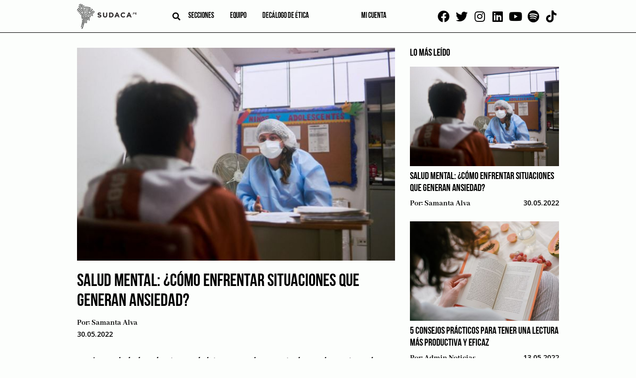

--- FILE ---
content_type: text/html; charset=UTF-8
request_url: https://sudaca.pe/noticia/emprende/salud-mental-como-enfrentar-situaciones-que-generan-ansiedad/
body_size: 16329
content:
<!doctype html><html lang="es"><head><meta charset="UTF-8"><link rel="preconnect" href="https://fonts.gstatic.com/" crossorigin /><meta name="viewport" content="width=device-width, initial-scale=1"><link rel="profile" href="https://gmpg.org/xfn/11"><link rel="apple-touch-icon" sizes="114x114"
href="https://sudaca.pe/wp-content/themes/sudaca-theme/img/favicon/apple-touch-icon.png"><link rel="icon" type="image/png" sizes="32x32"
href="https://sudaca.pe/wp-content/themes/sudaca-theme/img/favicon/favicon-32x32.png"><link rel="icon" type="image/png" sizes="16x16"
href="https://sudaca.pe/wp-content/themes/sudaca-theme/img/favicon/favicon-16x16.png"><link rel="manifest" href="https://sudaca.pe/wp-content/themes/sudaca-theme/img/favicon/site.webmanifest"><link rel="mask-icon" href="https://sudaca.pe/wp-content/themes/sudaca-theme/img/favicon/safari-pinned-tab.svg"
color="#5bbad5"><meta name="msapplication-TileColor" content="#da532c"><meta name="theme-color" content="#ffffff"><meta name='robots' content='index, follow, max-image-preview:large, max-snippet:-1, max-video-preview:-1' /><title>Salud mental: ¿Cómo enfrentar situaciones que generan ansiedad? | Sudaca - Periodismo libre y en profundidad</title><meta name="description" content="La ansiedad suele atacar al sistema nervioso central y eso impacta en las defensas del sistema inmunológico." /><link rel="canonical" href="https://sudaca.pe/noticia/emprende/salud-mental-como-enfrentar-situaciones-que-generan-ansiedad/" /><meta property="og:locale" content="es_ES" /><meta property="og:type" content="article" /><meta property="og:title" content="Salud mental: ¿Cómo enfrentar situaciones que generan ansiedad? | Sudaca - Periodismo libre y en profundidad" /><meta property="og:description" content="La ansiedad suele atacar al sistema nervioso central y eso impacta en las defensas del sistema inmunológico." /><meta property="og:url" content="https://sudaca.pe/noticia/emprende/salud-mental-como-enfrentar-situaciones-que-generan-ansiedad/" /><meta property="og:site_name" content="Sudaca - Periodismo libre y en profundidad" /><meta property="article:publisher" content="https://www.facebook.com/sudacaperu.pe" /><meta property="article:published_time" content="2022-05-30T12:00:09+00:00" /><meta property="article:modified_time" content="2022-05-30T03:05:27+00:00" /><meta property="og:image" content="https://sudaca.pe/wp-content/uploads/salud-mental-6.jpg" /><meta property="og:image:width" content="600" /><meta property="og:image:height" content="401" /><meta property="og:image:type" content="image/jpeg" /><meta name="author" content="Samanta Alva" /><meta name="twitter:card" content="summary_large_image" /><meta name="twitter:creator" content="@SudacaPeru" /><meta name="twitter:site" content="@SudacaPeru" /><meta name="twitter:label1" content="Written by" /><meta name="twitter:data1" content="Samanta Alva" /><meta name="twitter:label2" content="Est. reading time" /><meta name="twitter:data2" content="1 minuto" /> <script type="application/ld+json" class="yoast-schema-graph">{"@context":"https://schema.org","@graph":[{"@type":"Article","@id":"https://sudaca.pe/noticia/emprende/salud-mental-como-enfrentar-situaciones-que-generan-ansiedad/#article","isPartOf":{"@id":"https://sudaca.pe/noticia/emprende/salud-mental-como-enfrentar-situaciones-que-generan-ansiedad/"},"author":{"name":"Samanta Alva","@id":"https://sudaca.pe/#/schema/person/2dc34156c1efd8376c4d5398db30492f"},"headline":"Salud mental: ¿Cómo enfrentar situaciones que generan ansiedad?","datePublished":"2022-05-30T12:00:09+00:00","dateModified":"2022-05-30T03:05:27+00:00","mainEntityOfPage":{"@id":"https://sudaca.pe/noticia/emprende/salud-mental-como-enfrentar-situaciones-que-generan-ansiedad/"},"wordCount":76,"commentCount":0,"publisher":{"@id":"https://sudaca.pe/#organization"},"image":{"@id":"https://sudaca.pe/noticia/emprende/salud-mental-como-enfrentar-situaciones-que-generan-ansiedad/#primaryimage"},"thumbnailUrl":"https://sudaca.pe/wp-content/uploads/salud-mental-6.jpg","keywords":["ansiedad","Empatía","Salud Mental","Trabajo"],"articleSection":["Coaching","Emprende"],"inLanguage":"es","potentialAction":[{"@type":"CommentAction","name":"Comment","target":["https://sudaca.pe/noticia/emprende/salud-mental-como-enfrentar-situaciones-que-generan-ansiedad/#respond"]}]},{"@type":"WebPage","@id":"https://sudaca.pe/noticia/emprende/salud-mental-como-enfrentar-situaciones-que-generan-ansiedad/","url":"https://sudaca.pe/noticia/emprende/salud-mental-como-enfrentar-situaciones-que-generan-ansiedad/","name":"Salud mental: ¿Cómo enfrentar situaciones que generan ansiedad? | Sudaca - Periodismo libre y en profundidad","isPartOf":{"@id":"https://sudaca.pe/#website"},"primaryImageOfPage":{"@id":"https://sudaca.pe/noticia/emprende/salud-mental-como-enfrentar-situaciones-que-generan-ansiedad/#primaryimage"},"image":{"@id":"https://sudaca.pe/noticia/emprende/salud-mental-como-enfrentar-situaciones-que-generan-ansiedad/#primaryimage"},"thumbnailUrl":"https://sudaca.pe/wp-content/uploads/salud-mental-6.jpg","datePublished":"2022-05-30T12:00:09+00:00","dateModified":"2022-05-30T03:05:27+00:00","description":"La ansiedad suele atacar al sistema nervioso central y eso impacta en las defensas del sistema inmunológico.","breadcrumb":{"@id":"https://sudaca.pe/noticia/emprende/salud-mental-como-enfrentar-situaciones-que-generan-ansiedad/#breadcrumb"},"inLanguage":"es","potentialAction":[{"@type":"ReadAction","target":["https://sudaca.pe/noticia/emprende/salud-mental-como-enfrentar-situaciones-que-generan-ansiedad/"]}]},{"@type":"ImageObject","inLanguage":"es","@id":"https://sudaca.pe/noticia/emprende/salud-mental-como-enfrentar-situaciones-que-generan-ansiedad/#primaryimage","url":"https://sudaca.pe/wp-content/uploads/salud-mental-6.jpg","contentUrl":"https://sudaca.pe/wp-content/uploads/salud-mental-6.jpg","width":600,"height":401,"caption":"salud mental"},{"@type":"BreadcrumbList","@id":"https://sudaca.pe/noticia/emprende/salud-mental-como-enfrentar-situaciones-que-generan-ansiedad/#breadcrumb","itemListElement":[{"@type":"ListItem","position":1,"name":"Inicio","item":"https://sudaca.pe/"},{"@type":"ListItem","position":2,"name":"Emprende","item":"https://sudaca.pe/categorias/emprende/"},{"@type":"ListItem","position":3,"name":"Salud mental: ¿Cómo enfrentar situaciones que generan ansiedad?"}]},{"@type":"WebSite","@id":"https://sudaca.pe/#website","url":"https://sudaca.pe/","name":"Sudaca - Periodismo libre y en profundidad","description":"Investigación, análisis y buenas historias, todos los días y en formato digital.","publisher":{"@id":"https://sudaca.pe/#organization"},"potentialAction":[{"@type":"SearchAction","target":{"@type":"EntryPoint","urlTemplate":"https://sudaca.pe/?s={search_term_string}"},"query-input":"required name=search_term_string"}],"inLanguage":"es"},{"@type":"Organization","@id":"https://sudaca.pe/#organization","name":"Sudaca","url":"https://sudaca.pe/","logo":{"@type":"ImageObject","inLanguage":"es","@id":"https://sudaca.pe/#/schema/logo/image/","url":"https://sudaca.pe/wp-content/uploads/logo-sudaca-min.png","contentUrl":"https://sudaca.pe/wp-content/uploads/logo-sudaca-min.png","width":280,"height":116,"caption":"Sudaca"},"image":{"@id":"https://sudaca.pe/#/schema/logo/image/"},"sameAs":["https://www.facebook.com/sudacaperu.pe","https://twitter.com/SudacaPeru","https://www.twitter.com/sudacaperu","https://www.linkedin.com/company/sudaca-peru","https://www.youtube.com/channel/UCZ9dGjbVNWwJmewA3xTGOGg"]},{"@type":"Person","@id":"https://sudaca.pe/#/schema/person/2dc34156c1efd8376c4d5398db30492f","name":"Samanta Alva","image":{"@type":"ImageObject","inLanguage":"es","@id":"https://sudaca.pe/#/schema/person/image/","url":"https://secure.gravatar.com/avatar/ea779ba69e60b8856ab3ce9486eefce2?s=96&d=mm&r=g","contentUrl":"https://secure.gravatar.com/avatar/ea779ba69e60b8856ab3ce9486eefce2?s=96&d=mm&r=g","caption":"Samanta Alva"},"description":"Licenciada en periodismo por la UPC, docente de improvisación teatral, actriz y directora escénica","url":"https://sudaca.pe/noticia/author/salva/"}]}</script> <link rel='dns-prefetch' href='//unpkg.com' /><link rel="alternate" type="application/rss+xml" title="Sudaca - Periodismo libre y en profundidad &raquo; Feed" href="https://sudaca.pe/feed/" /><link rel="alternate" type="application/rss+xml" title="Sudaca - Periodismo libre y en profundidad &raquo; Feed de los comentarios" href="https://sudaca.pe/comments/feed/" /><link rel="alternate" type="application/rss+xml" title="Sudaca - Periodismo libre y en profundidad &raquo; Comentario Salud mental: ¿Cómo enfrentar situaciones que generan ansiedad? del feed" href="https://sudaca.pe/noticia/emprende/salud-mental-como-enfrentar-situaciones-que-generan-ansiedad/feed/" /> <script src="[data-uri]" defer></script><script data-optimized="1" src="https://sudaca.pe/wp-content/plugins/litespeed-cache/assets/js/webfontloader.min.js" defer></script><link data-optimized="2" rel="stylesheet" href="https://sudaca.pe/wp-content/litespeed/css/c541e55146018f61fddefb7cc01cb6bf.css?ver=947f9" /> <script src="https://sudaca.pe/wp-includes/js/jquery/jquery.min.js?ver=3.7.1" id="jquery-core-js"></script> <script data-optimized="1" src="https://sudaca.pe/wp-content/litespeed/js/5c94a4ad3b31e9822f4d7b27a76a266c.js?ver=f5fc1" id="jquery-migrate-js" defer data-deferred="1"></script> <script data-optimized="1" src="https://sudaca.pe/wp-content/litespeed/js/8b49f70ff485ee60eb37dc0d0e2bb8a0.js?ver=6799c" id="ihc-jquery-ui-js" defer data-deferred="1"></script> <script id="ihc-front_end_js-js-extra" src="[data-uri]" defer></script> <script data-optimized="1" src="https://sudaca.pe/wp-content/litespeed/js/21a01955154960639350b185e62a8416.js?ver=45321" id="ihc-front_end_js-js" defer data-deferred="1"></script> <script id="ihc-front_end_js-js-after" src="[data-uri]" defer></script> <script src="https://unpkg.com/swiper@8/swiper-bundle.min.js?ver=718aaa7bbc5e5a36f008b4a8d0100936" id="swiper-js" defer data-deferred="1"></script> <link rel="https://api.w.org/" href="https://sudaca.pe/wp-json/" /><link rel="alternate" title="JSON" type="application/json" href="https://sudaca.pe/wp-json/wp/v2/posts/31498" /><link rel="EditURI" type="application/rsd+xml" title="RSD" href="https://sudaca.pe/xmlrpc.php?rsd" /><link rel="alternate" title="oEmbed (JSON)" type="application/json+oembed" href="https://sudaca.pe/wp-json/oembed/1.0/embed?url=https%3A%2F%2Fsudaca.pe%2Fnoticia%2Femprende%2Fsalud-mental-como-enfrentar-situaciones-que-generan-ansiedad%2F" /><link rel="alternate" title="oEmbed (XML)" type="text/xml+oembed" href="https://sudaca.pe/wp-json/oembed/1.0/embed?url=https%3A%2F%2Fsudaca.pe%2Fnoticia%2Femprende%2Fsalud-mental-como-enfrentar-situaciones-que-generan-ansiedad%2F&#038;format=xml" />
 <script src="https://www.googletagmanager.com/gtag/js?id=G-6TQNHKMKPH" defer data-deferred="1"></script> <script src="[data-uri]" defer></script> <meta name='ump-token' content='decfcf2c7b'><link rel="pingback" href="https://sudaca.pe/xmlrpc.php"><meta name="onesignal" content="wordpress-plugin"/> <script src="[data-uri]" defer></script> <meta name="generator" content="Powered by WPBakery Page Builder - drag and drop page builder for WordPress."/><link rel="icon" href="https://sudaca.pe/wp-content/uploads/sudaca-circular-100x100.png" sizes="32x32" /><link rel="icon" href="https://sudaca.pe/wp-content/uploads/sudaca-circular-300x300.png" sizes="192x192" /><link rel="apple-touch-icon" href="https://sudaca.pe/wp-content/uploads/sudaca-circular-300x300.png" /><meta name="msapplication-TileImage" content="https://sudaca.pe/wp-content/uploads/sudaca-circular-300x300.png" />
<noscript><style>.wpb_animate_when_almost_visible { opacity: 1; }</style></noscript>
 <script src="https://www.googletagmanager.com/gtag/js?id=UA-184631800-1" defer data-deferred="1"></script> <script src="[data-uri]" defer></script>  <script>(function(w,d,s,l,i){w[l]=w[l]||[];w[l].push({'gtm.start':
new Date().getTime(),event:'gtm.js'});var f=d.getElementsByTagName(s)[0],
j=d.createElement(s),dl=l!='dataLayer'?'&l='+l:'';j.async=true;j.src=
'https://www.googletagmanager.com/gtm.js?id='+i+dl;f.parentNode.insertBefore(j,f);
})(window,document,'script','dataLayer','GTM-PWCCB8Q');</script> </head><body data-rsssl=1 class="post-template-default single single-post postid-31498 single-format-standard wpb-js-composer js-comp-ver-6.6.0 vc_responsive">
<noscript><iframe data-lazyloaded="1" src="about:blank" data-src="https://www.googletagmanager.com/ns.html?id=GTM-PWCCB8Q"
height="0" width="0" style="display:none;visibility:hidden"></iframe></noscript><div id="page" class="site">
<a class="skip-link screen-reader-text"
href="#primary">Skip to content</a><header id="masthead" class="header"><div class="container"><div class="header--left"><div class="logo logo__center">
<a href="/" title="SUDACA">
<img data-lazyloaded="1" src="[data-uri]" data-src="https://sudaca.pe/wp-content/themes/sudaca-theme/img/logo-sudaca.png"
alt="Logo del sitio" />
</a></div><div class="header--center"><div class="search search__header">
<i id="btn-search" class="fa fa-search" aria-hidden="true"></i><div><div id="search__box" class="search__box"><form role="search" method="get" name="searchform" id="searchform"
action="https://sudaca.pe/" onsubmit="return buscarsitio(); ">
<span class="close" id="btn-close-search">cerrar</span>
<input class="search__input" type="text" name="s" id="s" placeholder="buscar">
<button class="search__btn" type="submit"><i class="fa fa-search"></i></button></form></div></div></div><div class="menu menu__left"><nav class="navbar"><div class="menu-menu-left-container"><ul id="menu-left" class="menu"><li id="menu-item-3817" class="menu-item menu-item-type-post_type menu-item-object-page menu-item-has-children menu-item-3817"><a href="https://sudaca.pe/categorias/">Secciones</a><ul class="sub-menu"><li id="menu-item-10500" class="menu-item menu-item-type-custom menu-item-object-custom menu-item-10500"><a href="https://sudaca.pe/noticia/author/juan-carlos-tafur/">Juan Carlos Tafur</a></li><li id="menu-item-735" class="menu-item menu-item-type-taxonomy menu-item-object-category menu-item-735"><a href="https://sudaca.pe/categorias/informes/">Informes</a></li><li id="menu-item-733" class="menu-item menu-item-type-taxonomy menu-item-object-category current-post-ancestor current-menu-parent current-post-parent menu-item-has-children menu-item-733"><a href="https://sudaca.pe/categorias/emprende/">Emprende</a><ul class="sub-menu"><li id="menu-item-39578" class="menu-item menu-item-type-taxonomy menu-item-object-category current-post-ancestor current-menu-parent current-post-parent menu-item-39578"><a href="https://sudaca.pe/categorias/emprende/">Datos para sudacas</a></li><li id="menu-item-7144" class="menu-item menu-item-type-taxonomy menu-item-object-category current-post-ancestor current-menu-parent current-post-parent menu-item-7144"><a href="https://sudaca.pe/categorias/emprende/coaching/">Coaching</a></li><li id="menu-item-7145" class="menu-item menu-item-type-taxonomy menu-item-object-category menu-item-7145"><a href="https://sudaca.pe/categorias/emprende/entrevista-informe/">Entrevista / Informe</a></li><li id="menu-item-7146" class="menu-item menu-item-type-taxonomy menu-item-object-category menu-item-7146"><a href="https://sudaca.pe/categorias/emprende/finanzas-personales/">Finanzas personales</a></li><li id="menu-item-7147" class="menu-item menu-item-type-taxonomy menu-item-object-category menu-item-7147"><a href="https://sudaca.pe/categorias/emprende/management/">Management</a></li><li id="menu-item-7148" class="menu-item menu-item-type-taxonomy menu-item-object-category menu-item-7148"><a href="https://sudaca.pe/categorias/emprende/marketing-y-redes-sociales/">Marketing y redes sociales</a></li><li id="menu-item-7149" class="menu-item menu-item-type-taxonomy menu-item-object-category menu-item-7149"><a href="https://sudaca.pe/categorias/emprende/perfil/">Perfil</a></li></ul></li><li id="menu-item-21593" class="menu-item menu-item-type-custom menu-item-object-custom menu-item-home menu-item-21593"><a href="https://sudaca.pe/">Entrevistas</a></li><li id="menu-item-7711" class="menu-item menu-item-type-taxonomy menu-item-object-category menu-item-7711"><a href="https://sudaca.pe/categorias/videocolumna/">Videocolumna</a></li><li id="menu-item-736" class="menu-item menu-item-type-taxonomy menu-item-object-category menu-item-736"><a href="https://sudaca.pe/categorias/opinion/">Opinión</a></li><li id="menu-item-37207" class="menu-item menu-item-type-taxonomy menu-item-object-category menu-item-37207"><a href="https://sudaca.pe/categorias/nota/">Nota</a></li><li id="menu-item-38656" class="menu-item menu-item-type-taxonomy menu-item-object-category menu-item-38656"><a href="https://sudaca.pe/categorias/cronica/">Crónica</a></li><li id="menu-item-50693" class="menu-item menu-item-type-custom menu-item-object-custom menu-item-50693"><a href="https://sudaca.pe/categorias/musica-maestro/">Música</a></li></ul></li><li id="menu-item-7482" class="menu-item menu-item-type-post_type menu-item-object-page menu-item-has-children menu-item-7482"><a href="https://sudaca.pe/nosotros/">Equipo</a><ul class="sub-menu"><li id="menu-item-18847" class="menu-item menu-item-type-custom menu-item-object-custom menu-item-18847"><a href="https://sudaca.pe/periodistas/">Periodistas</a></li><li id="menu-item-18848" class="menu-item menu-item-type-custom menu-item-object-custom menu-item-18848"><a href="https://sudaca.pe/columnistas/">Columnistas</a></li></ul></li><li id="menu-item-25646" class="menu-item menu-item-type-post_type menu-item-object-page menu-item-25646"><a href="https://sudaca.pe/decalogo-de-etica/">Decálogo de ética</a></li></ul></div></nav></div></div><div class="menu menu__right"><nav class="navbar"><div class="menu-menu-right-container"><ul id="menu-right" class="menu"><li id="menu-item-18453" class="menu-item menu-item-type-custom menu-item-object-custom menu-item-18453"><a href="https://sudaca.pe/login/"><span class="micuenta">Mi cuenta</span><div class="mavatar"></div></a></li></ul></div></nav></div></div><div class="social social__top">
<a href="https://www.facebook.com/sudacaperu.pe" target="_blank"><i class="fab fa-facebook"
aria-hidden="true"></i></a>
<a href="https://www.twitter.com/SudacaPeru" target="_blank"><i class="fab fa-twitter"
aria-hidden="true"></i></a>
<a href="https://www.instagram.com/sudacaperu" target="_blank"><i class="fab fa-instagram"
aria-hidden="true"></i></a>
<a href="https://www.linkedin.com/company/sudaca-peru" target="_blank"><i class="fab fa-linkedin"
aria-hidden="true"></i></a>
<a href="https://www.youtube.com/@Sudacaperu" target="_blank"><i class="fab fa-youtube"
aria-hidden="true"></i></a>
<a href="https://open.spotify.com/show/7fP2eujsEWehBPHxnNTkDp" target="_blank"><i class="fab fa-spotify" aria-hidden="true"></i></a>
<a href="https://www.tiktok.com/@sudacaperu" target="_blank"><i class="fab fa-tiktok" aria-hidden="true"></i></a></div></div></header><main id="primary" class="site-main"><section class="ads ads--left"><div class="swiper"><div class="swiper-wrapper"><div class="swiper-slide relative" data-swiper-autoplay="5000">
<img data-lazyloaded="1" src="[data-uri]" data-src="https://sudaca.pe/wp-content/uploads/Banners-sudaca1.png" alt="" class="" />
<a target="_blank" class="BannerLateralAsbancFAT" href="https://www.asbanc.com.pe/noticia/bancos-privados-lanzan-1820-nuevo-numero-de-emergencias-para-bloquear-tarjetas"></a></div><div class="swiper-slide relative" data-swiper-autoplay="7000">
<img data-lazyloaded="1" src="[data-uri]" data-src="https://sudaca.pe/wp-content/uploads/Banner-sodaca-02.png" alt="" class="" />
<a target="_blank" class="Banner 2 Bakery 4 de setiembre 2025" href="https://api.whatsapp.com/send?phone=51995327978&text=%C2%A1Buenas%20tardes!%20Deseo%20realizar%20una%20reserva%20en%20Delibakery"></a></div><div class="swiper-slide relative" data-swiper-autoplay="7000">
<img data-lazyloaded="1" src="[data-uri]" data-src="https://sudaca.pe/wp-content/uploads/Banner-sodaca-01.png" alt="" class="" />
<a target="_blank" class="Banner 1 Bakery 4 de setiembre 2025" href="https://api.whatsapp.com/send?phone=51995327978&text=%C2%A1Buenas%20tardes!%20Deseo%20realizar%20una%20reserva%20en%20Delibakery"></a></div></div></div></section><section class="ads ads--right"><div class="swiper"><div class="swiper-wrapper"><div class="swiper-slide relative" data-swiper-autoplay="5000">
<img data-lazyloaded="1" src="[data-uri]" data-src="https://sudaca.pe/wp-content/uploads/Banners-sudaca1.png" alt="" class="" />
<a target="_blank" class="BannerLateralAsbancFAT" href="https://www.asbanc.com.pe/noticia/bancos-privados-lanzan-1820-nuevo-numero-de-emergencias-para-bloquear-tarjetas"></a></div><div class="swiper-slide relative" data-swiper-autoplay="7000">
<img data-lazyloaded="1" src="[data-uri]" data-src="https://sudaca.pe/wp-content/uploads/Banner-sodaca-02.png" alt="" class="" />
<a target="_blank" class="Banner 2 Bakery 4 de setiembre 2025" href="https://api.whatsapp.com/send?phone=51995327978&text=%C2%A1Buenas%20tardes!%20Deseo%20realizar%20una%20reserva%20en%20Delibakery"></a></div><div class="swiper-slide relative" data-swiper-autoplay="7000">
<img data-lazyloaded="1" src="[data-uri]" data-src="https://sudaca.pe/wp-content/uploads/Banner-sodaca-01.png" alt="" class="" />
<a target="_blank" class="Banner 1 Bakery 4 de setiembre 2025" href="https://api.whatsapp.com/send?phone=51995327978&text=%C2%A1Buenas%20tardes!%20Deseo%20realizar%20una%20reserva%20en%20Delibakery"></a></div></div></div></section><div class="container"><div class="site-blog"><div class="flex post"><article id="post-31498" class="post-31498 post type-post status-publish format-standard has-post-thumbnail hentry category-coaching category-emprende tag-ansiedad tag-empatia tag-salud-mental tag-trabajo"><div class="post-thumbnail">
<img width="600" height="401" src="//sudaca.pe/wp-content/plugins/a3-lazy-load/assets/images/lazy_placeholder.gif" data-lazy-type="image" data-src="https://sudaca.pe/wp-content/uploads/salud-mental-6.jpg" class="lazy lazy-hidden attachment-post-thumbnail size-post-thumbnail wp-post-image" alt="salud mental" decoding="async" fetchpriority="high" /><noscript><img width="600" height="401" src="https://sudaca.pe/wp-content/uploads/salud-mental-6.jpg" class="attachment-post-thumbnail size-post-thumbnail wp-post-image" alt="salud mental" decoding="async" fetchpriority="high" /></noscript></div><h1 class="entry-title">Salud mental: ¿Cómo enfrentar situaciones que generan ansiedad?</h1><div class="entry-meta"><div class="post__author">
Por:
<a href="https://sudaca.pe/noticia/author/salva/" title="Entradas de Samanta Alva" rel="author">Samanta Alva</a></div><div class="post__date">
30.05.2022</div></div><div class="entry-resume">
La ansiedad suele atacar al sistema nervioso central y eso impacta en las defensas del sistema inmunológico.</div><div class="entry-content-wrap"><div class="bar__social"><div class="tw-button"><a target="_blank"
href="https://twitter.com/intent/tweet?url=https%3A%2F%2Fsudaca.pe%2Fnoticia%2Femprende%2Fsalud-mental-como-enfrentar-situaciones-que-generan-ansiedad">
<i class="fab fa-twitter" aria-hidden="true"></i>
</a></div><div class="fb-button"><a target="_blank"
href="https://www.facebook.com/sharer/sharer.php?u=https://sudaca.pe/noticia/emprende/salud-mental-como-enfrentar-situaciones-que-generan-ansiedad"><i
class="fab fa-facebook" aria-hidden="true"></i></a></div><div class="ld-button"><a target="_blank"
href="https://www.linkedin.com/sharing/share-offsite/?url=https://sudaca.pe/noticia/emprende/salud-mental-como-enfrentar-situaciones-que-generan-ansiedad"><i
class="fab fa-linkedin" aria-hidden="true"></i></a></div><div class="wa-button"><a target="_blank"
href="https://wa.me/?text=https%3A%2F%2Fsudaca.pe%2Fnoticia%2Femprende%2Fsalud-mental-como-enfrentar-situaciones-que-generan-ansiedad"><i class="fab fa-whatsapp"
aria-hidden="true"></i></a></div></div><div class="entry-content"><div class="content entry-content-primer-parrafo"><p>Durante el 2020 y el 2022, el servicio de psiquiatría atendió un total de 30 mil personas durante la pandemia, de los cuales un 59% ha presentado cuadros severos de ansiedad, informó el psiquiatra del Hospital de Emergencias Grau de EsSalud, doctor Carlos Vera Scamarone. Esto debido a las medidas de aislamiento que trajo consigo la pandemia, sumadas al reto de gestionar el trabajo desde casa.</p></div><div class="content entry-content-segundo-parrafo"><p>Además, el especialista informó que las terapias de relajación, a través de la respiración, son muy importantes y recomendadas para <a href="https://sudaca.pe/noticia/emprende/como-cuidar-de-la-salud-mental-cuando-se-vive-en-constante-crisis/"><strong><span style="color: #0000ff;">proteger nuestra salud mental </span></strong></a>y de esta manera reducir la tristeza y la negatividad. Vera Scamarone aconsejó doce respiraciones consecutivas y profundas de inhalación y exhalación, con la finalidad de generar una relajación reconfortante en las personas ansiosas y depresivas.</p><p>Complementariamente, el psicólogo y psicoterapeuta Manuel Saravia detalló que la ansiedad, por lo general, ataca al sistema nervioso central y eso impacta en las defensas del sistema inmunológico. Por ende, se genera ansiedad y se experimenta un aumento de la tensión muscular.</p><p>Saravia, como especialista invitado al programa interno “Hayduk Junto a ti” de la pesquera Hayduk, comparte seis consejos para enfrentar situaciones que generan ansiedad.</p><p><strong>Cuidar los niveles de estrés: </strong>Evitar abrumarse con mucha carga de trabajo. Es clave tener un itinerario y estar organizado.</p><p><strong>Cuidar el sueño:</strong> Como parte de un <a href="https://sudaca.pe/noticia/emprende/salud-mental-80-de-padres-y-madres-presentan-ansiedad-depresion-o-estres/"><strong><span style="color: #0000ff;">estilo de vida</span></strong></a>, lo recomendable es no trasnochar y respetar las ocho horas de sueño.</p><p><strong>No enfrentar las situaciones a la fuerza:</strong> Es mejor hacerlo de manera progresiva, para no generar temor. En el caso de los niños, <a href="https://sudaca.pe/noticia/emprende/crisis-politica-como-afecta-a-la-salud-mental-de-los-peruanos/"><strong><span style="color: #0000ff;">debe haber una motivación</span> </strong></a>y trabajar de manera lúdica a través de juegos, pinturas, entre otros.</p><p><strong>Mantener una alimentación saludable:</strong> Tener una alimentación equilibrada y una hidratación constante.</p><p><strong>Promover espacios para una comunicación efectiva:</strong> Mantener una conversación de 15 a 20 minutos sobre la rutina del día funciona como ejercicio como un factor de protección.</p></div><p><strong>Ser empáticos:</strong> Esto implica validar las emociones con palabras o conductas para brindar afecto y sentir el apoyo en la otra persona.</p><p>El experto indica que como medida de aprendizaje para afrontar la ansiedad se requiere de tiempo y paciencia, pero, sobre todo, requiere de práctica y estar dispuesto a enfrentar las situaciones que hacen aparecer la ansiedad para no caer rápidamente en dificultades.</p><h4>Tags:</h4> <a href="/noticia/tag/ansiedad/">ansiedad</a>, <a href="/noticia/tag/empatia/">Empatía</a>, <a href="/noticia/tag/salud-mental/">Salud Mental</a>, <a href="/noticia/tag/trabajo/">Trabajo</a><br><h4>Mas artículos del autor:</h4><section class="section-row autor"><div class="post"><div class="post__img autor"><a href="https://sudaca.pe/noticia/emprende/startup-cuales-son-los-sectores-con-mayor-oportunidad-de-exito/"><img class="lazy lazy-hidden" decoding="async" src="//sudaca.pe/wp-content/plugins/a3-lazy-load/assets/images/lazy_placeholder.gif" data-lazy-type="image" data-src="https://sudaca.pe/wp-content/uploads/startup-5-587x400.jpg"
alt="" /><noscript><img decoding="async" src="https://sudaca.pe/wp-content/uploads/startup-5-587x400.jpg"
alt="" /></noscript></a></div><div class="post__title"><a href="https://sudaca.pe/noticia/emprende/startup-cuales-son-los-sectores-con-mayor-oportunidad-de-exito/">"Startup: ¿Cuáles son los sectores con mayor oportunidad de éxito?"</a></div></div><div class="post"><div class="post__img autor"><a href="https://sudaca.pe/noticia/emprende/emprendedor-gastronomico-por-que-tu-marca-necesita-presencia-digital/"><img class="lazy lazy-hidden" decoding="async" src="//sudaca.pe/wp-content/plugins/a3-lazy-load/assets/images/lazy_placeholder.gif" data-lazy-type="image" data-src="https://sudaca.pe/wp-content/uploads/gastronomia.jpg"
alt="" /><noscript><img decoding="async" src="https://sudaca.pe/wp-content/uploads/gastronomia.jpg"
alt="" /></noscript></a></div><div class="post__title"><a href="https://sudaca.pe/noticia/emprende/emprendedor-gastronomico-por-que-tu-marca-necesita-presencia-digital/">"Emprendedor gastronómico: ¿Por qué tu marca necesita presencia digital?"</a></div></div><div class="post"><div class="post__img autor"><a href="https://sudaca.pe/noticia/emprende/dia-del-padre-como-vender-mas-en-esta-campana/"><img class="lazy lazy-hidden" decoding="async" src="//sudaca.pe/wp-content/plugins/a3-lazy-load/assets/images/lazy_placeholder.gif" data-lazy-type="image" data-src="https://sudaca.pe/wp-content/uploads/ventas-online-600x400.jpg"
alt="" /><noscript><img decoding="async" src="https://sudaca.pe/wp-content/uploads/ventas-online-600x400.jpg"
alt="" /></noscript></a></div><div class="post__title"><a href="https://sudaca.pe/noticia/emprende/dia-del-padre-como-vender-mas-en-esta-campana/">"Día del Padre: ¿Cómo vender más en esta campaña?"</a></div></div></section></div></div></article><div class="sidebar sidebar__last"><div class="sidebar__title">
LO MÁS LEÍDO</div><div class="sidebar__list"><div class="post"><div class="post__img">
<a href="https://sudaca.pe/noticia/emprende/salud-mental-como-enfrentar-situaciones-que-generan-ansiedad/"><img
data-src="https://sudaca.pe/wp-content/uploads/salud-mental-6.jpg"
alt="" /></a></div><div class="post__title">
<a href="https://sudaca.pe/noticia/emprende/salud-mental-como-enfrentar-situaciones-que-generan-ansiedad/">Salud mental: ¿Cómo enfrentar situaciones que generan ansiedad?</a></div><div class="flex flex--between">
<span class="post__author">
Por:
<a href="https://sudaca.pe/noticia/author/salva/" title="Entradas de Samanta Alva" rel="author">Samanta Alva</a>                    </span>
<span class="post__date">
30.05.2022                    </span></div></div><div class="post"><div class="post__img">
<a href="https://sudaca.pe/noticia/emprende/5-consejos-practicos-para-tener-una-lectura-mas-productiva-y-eficaz/"><img
data-src="https://sudaca.pe/wp-content/uploads/lectura.jpg"
alt="" /></a></div><div class="post__title">
<a href="https://sudaca.pe/noticia/emprende/5-consejos-practicos-para-tener-una-lectura-mas-productiva-y-eficaz/">5 consejos prácticos para tener una lectura más productiva y eficaz</a></div><div class="flex flex--between">
<span class="post__author">
Por:
<a href="https://sudaca.pe/noticia/author/admin-2/" title="Entradas de admin.noticias" rel="author">admin.noticias</a>                    </span>
<span class="post__date">
13.05.2022                    </span></div></div><div class="post"><div class="post__img">
<a href="https://sudaca.pe/noticia/emprende/como-elevar-la-autoestima-en-el-dia-a-dia/"><img
data-src="https://sudaca.pe/wp-content/uploads/autoestima.jpg"
alt="" /></a></div><div class="post__title">
<a href="https://sudaca.pe/noticia/emprende/como-elevar-la-autoestima-en-el-dia-a-dia/">¿Cómo elevar la autoestima en el día a día?</a></div><div class="flex flex--between">
<span class="post__author">
Por:
<a href="https://sudaca.pe/noticia/author/salva/" title="Entradas de Samanta Alva" rel="author">Samanta Alva</a>                    </span>
<span class="post__date">
12.05.2022                    </span></div></div><div class="post"><div class="post__img">
<a href="https://sudaca.pe/noticia/emprende/4-consejos-efectivos-para-aplicar-la-inteligencia-espiritual-en-mis-negocios/"><img
data-src="https://sudaca.pe/wp-content/uploads/lider-3.jpg"
alt="" /></a></div><div class="post__title">
<a href="https://sudaca.pe/noticia/emprende/4-consejos-efectivos-para-aplicar-la-inteligencia-espiritual-en-mis-negocios/">4 consejos efectivos para aplicar la inteligencia espiritual en mis negocios</a></div><div class="flex flex--between">
<span class="post__author">
Por:
<a href="https://sudaca.pe/noticia/author/admin-2/" title="Entradas de admin.noticias" rel="author">admin.noticias</a>                    </span>
<span class="post__date">
18.04.2022                    </span></div></div><div class="post"><div class="post__img">
<a href="https://sudaca.pe/noticia/emprende/5-libros-que-todo-emprendedor-y-empresario-debe-leer/"><img
data-src="https://sudaca.pe/wp-content/uploads/libros-emprendedores.jpg"
alt="" /></a></div><div class="post__title">
<a href="https://sudaca.pe/noticia/emprende/5-libros-que-todo-emprendedor-y-empresario-debe-leer/">5 libros que todo emprendedor y empresario debe leer</a></div><div class="flex flex--between">
<span class="post__author">
Por:
<a href="https://sudaca.pe/noticia/author/admin-2/" title="Entradas de admin.noticias" rel="author">admin.noticias</a>                    </span>
<span class="post__date">
15.04.2022                    </span></div></div></div><div class="sidebar__title">
TAGS</div>
<a href="https://sudaca.pe/noticia/tag/asamblea-constituyente/" class="tag-cloud-link tag-link-1057 tag-link-position-1" style="font-size: 10.094488188976pt;" aria-label="Asamblea Constituyente (65 elementos)">Asamblea Constituyente</a>
<a href="https://sudaca.pe/noticia/tag/carlos-parodi/" class="tag-cloud-link tag-link-119 tag-link-position-2" style="font-size: 9.4330708661417pt;" aria-label="Carlos Parodi (56 elementos)">Carlos Parodi</a>
<a href="https://sudaca.pe/noticia/tag/cine/" class="tag-cloud-link tag-link-1225 tag-link-position-3" style="font-size: 10.645669291339pt;" aria-label="Cine (73 elementos)">Cine</a>
<a href="https://sudaca.pe/noticia/tag/congreso/" class="tag-cloud-link tag-link-53 tag-link-position-4" style="font-size: 16.157480314961pt;" aria-label="Congreso (231 elementos)">Congreso</a>
<a href="https://sudaca.pe/noticia/tag/congreso-de-la-republica/" class="tag-cloud-link tag-link-1462 tag-link-position-5" style="font-size: 13.511811023622pt;" aria-label="Congreso de la República (133 elementos)">Congreso de la República</a>
<a href="https://sudaca.pe/noticia/tag/corrupcion/" class="tag-cloud-link tag-link-715 tag-link-position-6" style="font-size: 11.086614173228pt;" aria-label="corrupción (80 elementos)">corrupción</a>
<a href="https://sudaca.pe/noticia/tag/covid-19/" class="tag-cloud-link tag-link-121 tag-link-position-7" style="font-size: 10.645669291339pt;" aria-label="Covid-19 (73 elementos)">Covid-19</a>
<a href="https://sudaca.pe/noticia/tag/cultura/" class="tag-cloud-link tag-link-646 tag-link-position-8" style="font-size: 10.425196850394pt;" aria-label="Cultura (69 elementos)">Cultura</a>
<a href="https://sudaca.pe/noticia/tag/democracia/" class="tag-cloud-link tag-link-104 tag-link-position-9" style="font-size: 10.204724409449pt;" aria-label="Democracia (67 elementos)">Democracia</a>
<a href="https://sudaca.pe/noticia/tag/derecha/" class="tag-cloud-link tag-link-90 tag-link-position-10" style="font-size: 10.314960629921pt;" aria-label="Derecha (68 elementos)">Derecha</a>
<a href="https://sudaca.pe/noticia/tag/dina-boluarte/" class="tag-cloud-link tag-link-846 tag-link-position-11" style="font-size: 15.165354330709pt;" aria-label="Dina Boluarte (189 elementos)">Dina Boluarte</a>
<a href="https://sudaca.pe/noticia/tag/economia/" class="tag-cloud-link tag-link-117 tag-link-position-12" style="font-size: 10.976377952756pt;" aria-label="Economía (79 elementos)">Economía</a>
<a href="https://sudaca.pe/noticia/tag/educacion/" class="tag-cloud-link tag-link-176 tag-link-position-13" style="font-size: 8.7716535433071pt;" aria-label="Educación (49 elementos)">Educación</a>
<a href="https://sudaca.pe/noticia/tag/elecciones/" class="tag-cloud-link tag-link-52 tag-link-position-14" style="font-size: 10.425196850394pt;" aria-label="Elecciones (70 elementos)">Elecciones</a>
<a href="https://sudaca.pe/noticia/tag/elecciones-2021/" class="tag-cloud-link tag-link-35 tag-link-position-15" style="font-size: 15.496062992126pt;" aria-label="Elecciones 2021 (203 elementos)">Elecciones 2021</a>
<a href="https://sudaca.pe/noticia/tag/emprendedor/" class="tag-cloud-link tag-link-151 tag-link-position-16" style="font-size: 8.8818897637795pt;" aria-label="Emprendedor (50 elementos)">Emprendedor</a>
<a href="https://sudaca.pe/noticia/tag/emprendimiento/" class="tag-cloud-link tag-link-125 tag-link-position-17" style="font-size: 10.535433070866pt;" aria-label="Emprendimiento (72 elementos)">Emprendimiento</a>
<a href="https://sudaca.pe/noticia/tag/empresa/" class="tag-cloud-link tag-link-155 tag-link-position-18" style="font-size: 11.086614173228pt;" aria-label="Empresa (80 elementos)">Empresa</a>
<a href="https://sudaca.pe/noticia/tag/encuestas/" class="tag-cloud-link tag-link-39 tag-link-position-19" style="font-size: 8pt;" aria-label="Encuestas (42 elementos)">Encuestas</a>
<a href="https://sudaca.pe/noticia/tag/entendiendo-de-economia/" class="tag-cloud-link tag-link-365 tag-link-position-20" style="font-size: 8.5511811023622pt;" aria-label="Entendiendo de Economía (47 elementos)">Entendiendo de Economía</a>
<a href="https://sudaca.pe/noticia/tag/fiscalia/" class="tag-cloud-link tag-link-1479 tag-link-position-21" style="font-size: 8.7716535433071pt;" aria-label="Fiscalía (49 elementos)">Fiscalía</a>
<a href="https://sudaca.pe/noticia/tag/fuerza-popular/" class="tag-cloud-link tag-link-115 tag-link-position-22" style="font-size: 8.6614173228346pt;" aria-label="Fuerza Popular (48 elementos)">Fuerza Popular</a>
<a href="https://sudaca.pe/noticia/tag/gobierno/" class="tag-cloud-link tag-link-479 tag-link-position-23" style="font-size: 17.149606299213pt;" aria-label="Gobierno (286 elementos)">Gobierno</a>
<a href="https://sudaca.pe/noticia/tag/guido-bellido/" class="tag-cloud-link tag-link-1471 tag-link-position-24" style="font-size: 12.409448818898pt;" aria-label="Guido bellido (106 elementos)">Guido bellido</a>
<a href="https://sudaca.pe/noticia/tag/izquierda/" class="tag-cloud-link tag-link-91 tag-link-position-25" style="font-size: 10.535433070866pt;" aria-label="Izquierda (72 elementos)">Izquierda</a>
<a href="https://sudaca.pe/noticia/tag/keiko-fujimori/" class="tag-cloud-link tag-link-37 tag-link-position-26" style="font-size: 13.40157480315pt;" aria-label="Keiko Fujimori (131 elementos)">Keiko Fujimori</a>
<a href="https://sudaca.pe/noticia/tag/liderazgo/" class="tag-cloud-link tag-link-161 tag-link-position-27" style="font-size: 8.4409448818898pt;" aria-label="Liderazgo (46 elementos)">Liderazgo</a>
<a href="https://sudaca.pe/noticia/tag/lima/" class="tag-cloud-link tag-link-631 tag-link-position-28" style="font-size: 9.2125984251969pt;" aria-label="Lima (54 elementos)">Lima</a>
<a href="https://sudaca.pe/noticia/tag/literatura/" class="tag-cloud-link tag-link-65 tag-link-position-29" style="font-size: 10.425196850394pt;" aria-label="Literatura (69 elementos)">Literatura</a>
<a href="https://sudaca.pe/noticia/tag/mirtha-vasquez/" class="tag-cloud-link tag-link-1420 tag-link-position-30" style="font-size: 9.8740157480315pt;" aria-label="Mirtha Vasquez (62 elementos)">Mirtha Vasquez</a>
<a href="https://sudaca.pe/noticia/tag/musica/" class="tag-cloud-link tag-link-64 tag-link-position-31" style="font-size: 10.866141732283pt;" aria-label="Música (76 elementos)">Música</a>
<a href="https://sudaca.pe/noticia/tag/negocio/" class="tag-cloud-link tag-link-127 tag-link-position-32" style="font-size: 9.1023622047244pt;" aria-label="Negocio (53 elementos)">Negocio</a>
<a href="https://sudaca.pe/noticia/tag/pandemia/" class="tag-cloud-link tag-link-157 tag-link-position-33" style="font-size: 9.9842519685039pt;" aria-label="Pandemia (64 elementos)">Pandemia</a>
<a href="https://sudaca.pe/noticia/tag/pedro-castillo/" class="tag-cloud-link tag-link-42 tag-link-position-34" style="font-size: 22pt;" aria-label="Pedro Castillo (791 elementos)">Pedro Castillo</a>
<a href="https://sudaca.pe/noticia/tag/peru/" class="tag-cloud-link tag-link-250 tag-link-position-35" style="font-size: 16.047244094488pt;" aria-label="Perú (230 elementos)">Perú</a>
<a href="https://sudaca.pe/noticia/tag/peru-libre/" class="tag-cloud-link tag-link-158 tag-link-position-36" style="font-size: 12.299212598425pt;" aria-label="Perú Libre (104 elementos)">Perú Libre</a>
<a href="https://sudaca.pe/noticia/tag/politica/" class="tag-cloud-link tag-link-973 tag-link-position-37" style="font-size: 10.535433070866pt;" aria-label="Política (71 elementos)">Política</a>
<a href="https://sudaca.pe/noticia/tag/politica-peruana/" class="tag-cloud-link tag-link-934 tag-link-position-38" style="font-size: 12.740157480315pt;" aria-label="política peruana (115 elementos)">política peruana</a>
<a href="https://sudaca.pe/noticia/tag/presidente-castillo/" class="tag-cloud-link tag-link-1733 tag-link-position-39" style="font-size: 13.732283464567pt;" aria-label="Presidente Castillo (140 elementos)">Presidente Castillo</a>
<a href="https://sudaca.pe/noticia/tag/rafael-lopez-aliaga/" class="tag-cloud-link tag-link-45 tag-link-position-40" style="font-size: 9.4330708661417pt;" aria-label="Rafael Lopez Aliaga (57 elementos)">Rafael Lopez Aliaga</a>
<a href="https://sudaca.pe/noticia/tag/redes-sociales/" class="tag-cloud-link tag-link-130 tag-link-position-41" style="font-size: 8.2204724409449pt;" aria-label="Redes sociales (44 elementos)">Redes sociales</a>
<a href="https://sudaca.pe/noticia/tag/sociedad/" class="tag-cloud-link tag-link-1835 tag-link-position-42" style="font-size: 13.070866141732pt;" aria-label="sociedad (123 elementos)">sociedad</a>
<a href="https://sudaca.pe/noticia/tag/trabajo/" class="tag-cloud-link tag-link-329 tag-link-position-43" style="font-size: 10.204724409449pt;" aria-label="Trabajo (67 elementos)">Trabajo</a>
<a href="https://sudaca.pe/noticia/tag/vacancia/" class="tag-cloud-link tag-link-1247 tag-link-position-44" style="font-size: 8.992125984252pt;" aria-label="Vacancia (52 elementos)">Vacancia</a>
<a href="https://sudaca.pe/noticia/tag/vladimir-cerron/" class="tag-cloud-link tag-link-206 tag-link-position-45" style="font-size: 14.283464566929pt;" aria-label="Vladimir Cerrón (157 elementos)">Vladimir Cerrón</a></div></div><nav class="navigation post-navigation" aria-label="Entradas"><h2 class="screen-reader-text">Navegación de entradas</h2><div class="nav-links"><div class="nav-previous"><a href="https://sudaca.pe/noticia/opinion/mauricio-saravia-pedro-castillo-en-el-fondo-que-queremos/" rel="prev"><span class="nav-subtitle">Anterior:</span> <span class="nav-title">En el fondo, ¿qué queremos?</span></a></div><div class="nav-next"><a href="https://sudaca.pe/noticia/emprende/que-es-un-modelo-2/" rel="next"><span class="nav-subtitle">Siguiente:</span> <span class="nav-title">¿Qué es un modelo?</span></a></div></div></nav></div></div></main><footer id="colophon" class="footer"><div class="container"><div class="footer-column"><section id="media_image-2" class="widget widget_media_image"><a href="https://sudaca.pe"><img data-lazyloaded="1" src="[data-uri]" width="280" height="116" data-src="https://sudaca.pe/wp-content/uploads/logo-sudaca-min.png" class="image wp-image-792  attachment-full size-full" alt="" style="max-width: 100%; height: auto;" decoding="async" /></a></section><section id="custom_html-2" class="widget_text widget widget_custom_html"><div class="textwidget custom-html-widget"><p>
Global Media Group SAC<br />
Los artículos publicados con firma en Sudaca son de exclusiva responsabilidad de sus autores
.<br />
Prolongación Arenales Nº 433 - San Isidro<br />
Sudaca - Todos los derechos
reservados</p></div></section><section id="archives-3" class="widget widget_archive"><h2 class="widget-title site-blog__title">Archivos</h2><ul><li><a href='https://sudaca.pe/noticia/2026/01/'>enero 2026</a></li><li><a href='https://sudaca.pe/noticia/2025/12/'>diciembre 2025</a></li><li><a href='https://sudaca.pe/noticia/2025/11/'>noviembre 2025</a></li><li><a href='https://sudaca.pe/noticia/2025/10/'>octubre 2025</a></li><li><a href='https://sudaca.pe/noticia/2025/09/'>septiembre 2025</a></li><li><a href='https://sudaca.pe/noticia/2025/08/'>agosto 2025</a></li><li><a href='https://sudaca.pe/noticia/2025/07/'>julio 2025</a></li><li><a href='https://sudaca.pe/noticia/2025/06/'>junio 2025</a></li><li><a href='https://sudaca.pe/noticia/2025/05/'>mayo 2025</a></li><li><a href='https://sudaca.pe/noticia/2025/04/'>abril 2025</a></li><li><a href='https://sudaca.pe/noticia/2025/03/'>marzo 2025</a></li><li><a href='https://sudaca.pe/noticia/2025/02/'>febrero 2025</a></li><li><a href='https://sudaca.pe/noticia/2025/01/'>enero 2025</a></li><li><a href='https://sudaca.pe/noticia/2024/12/'>diciembre 2024</a></li><li><a href='https://sudaca.pe/noticia/2024/11/'>noviembre 2024</a></li><li><a href='https://sudaca.pe/noticia/2024/10/'>octubre 2024</a></li><li><a href='https://sudaca.pe/noticia/2024/09/'>septiembre 2024</a></li><li><a href='https://sudaca.pe/noticia/2024/08/'>agosto 2024</a></li><li><a href='https://sudaca.pe/noticia/2024/07/'>julio 2024</a></li><li><a href='https://sudaca.pe/noticia/2024/06/'>junio 2024</a></li><li><a href='https://sudaca.pe/noticia/2024/05/'>mayo 2024</a></li><li><a href='https://sudaca.pe/noticia/2024/04/'>abril 2024</a></li><li><a href='https://sudaca.pe/noticia/2024/03/'>marzo 2024</a></li><li><a href='https://sudaca.pe/noticia/2024/02/'>febrero 2024</a></li><li><a href='https://sudaca.pe/noticia/2024/01/'>enero 2024</a></li><li><a href='https://sudaca.pe/noticia/2023/12/'>diciembre 2023</a></li><li><a href='https://sudaca.pe/noticia/2023/11/'>noviembre 2023</a></li><li><a href='https://sudaca.pe/noticia/2023/10/'>octubre 2023</a></li><li><a href='https://sudaca.pe/noticia/2023/09/'>septiembre 2023</a></li><li><a href='https://sudaca.pe/noticia/2023/08/'>agosto 2023</a></li><li><a href='https://sudaca.pe/noticia/2023/07/'>julio 2023</a></li><li><a href='https://sudaca.pe/noticia/2023/06/'>junio 2023</a></li><li><a href='https://sudaca.pe/noticia/2023/05/'>mayo 2023</a></li><li><a href='https://sudaca.pe/noticia/2023/04/'>abril 2023</a></li><li><a href='https://sudaca.pe/noticia/2023/03/'>marzo 2023</a></li><li><a href='https://sudaca.pe/noticia/2023/02/'>febrero 2023</a></li><li><a href='https://sudaca.pe/noticia/2023/01/'>enero 2023</a></li><li><a href='https://sudaca.pe/noticia/2022/12/'>diciembre 2022</a></li><li><a href='https://sudaca.pe/noticia/2022/11/'>noviembre 2022</a></li><li><a href='https://sudaca.pe/noticia/2022/10/'>octubre 2022</a></li><li><a href='https://sudaca.pe/noticia/2022/09/'>septiembre 2022</a></li><li><a href='https://sudaca.pe/noticia/2022/08/'>agosto 2022</a></li><li><a href='https://sudaca.pe/noticia/2022/07/'>julio 2022</a></li><li><a href='https://sudaca.pe/noticia/2022/06/'>junio 2022</a></li><li><a href='https://sudaca.pe/noticia/2022/05/'>mayo 2022</a></li><li><a href='https://sudaca.pe/noticia/2022/04/'>abril 2022</a></li><li><a href='https://sudaca.pe/noticia/2022/03/'>marzo 2022</a></li><li><a href='https://sudaca.pe/noticia/2022/02/'>febrero 2022</a></li><li><a href='https://sudaca.pe/noticia/2022/01/'>enero 2022</a></li><li><a href='https://sudaca.pe/noticia/2021/12/'>diciembre 2021</a></li><li><a href='https://sudaca.pe/noticia/2021/11/'>noviembre 2021</a></li><li><a href='https://sudaca.pe/noticia/2021/10/'>octubre 2021</a></li><li><a href='https://sudaca.pe/noticia/2021/09/'>septiembre 2021</a></li><li><a href='https://sudaca.pe/noticia/2021/08/'>agosto 2021</a></li><li><a href='https://sudaca.pe/noticia/2021/07/'>julio 2021</a></li><li><a href='https://sudaca.pe/noticia/2021/06/'>junio 2021</a></li><li><a href='https://sudaca.pe/noticia/2021/05/'>mayo 2021</a></li><li><a href='https://sudaca.pe/noticia/2021/04/'>abril 2021</a></li><li><a href='https://sudaca.pe/noticia/2021/03/'>marzo 2021</a></li><li><a href='https://sudaca.pe/noticia/2021/02/'>febrero 2021</a></li><li><a href='https://sudaca.pe/noticia/2021/01/'>enero 2021</a></li><li><a href='https://sudaca.pe/noticia/2020/12/'>diciembre 2020</a></li><li><a href='https://sudaca.pe/noticia/2020/11/'>noviembre 2020</a></li><li><a href='https://sudaca.pe/noticia/2020/04/'>abril 2020</a></li></ul></section></div><div class="footer-column"><section id="block-2" class="widget widget_block"></section><section id="custom_html-3" class="widget_text widget widget_custom_html"><div class="textwidget custom-html-widget"><p><b>Director Periodístico</b><br />
Juan Carlos Tafur</p><p><b>Menu</b><br /></p><p><b><a href="https://sudaca.pe/periodistas">Equipo periodístico</a></b></p><p>Sudaca - 2021 - Lima -Perú</p></div></section><section id="nav_menu-2" class="widget widget_nav_menu"><div class="menu-menu-footer-container"><ul id="menu-menu-footer" class="menu"><li id="menu-item-20243" class="menu-item menu-item-type-post_type menu-item-object-page menu-item-privacy-policy menu-item-20243"><a rel="privacy-policy" href="https://sudaca.pe/politica-de-privacidad/">Política de privacidad</a></li><li id="menu-item-19975" class="menu-item menu-item-type-post_type menu-item-object-page menu-item-19975"><a href="https://sudaca.pe/faq/">Preguntas Frecuentes</a></li><li id="menu-item-20238" class="menu-item menu-item-type-post_type menu-item-object-page menu-item-20238"><a href="https://sudaca.pe/nosotros/">Nosotros</a></li><li id="menu-item-38435" class="menu-item menu-item-type-post_type menu-item-object-page menu-item-38435"><a href="https://sudaca.pe/newsletter/">Suscríbase</a></li></ul></div></section><section id="block-3" class="widget widget_block"><script type="text/javascript"></script></section></div><div class="footer-column"><section id="custom_html-4" class="widget_text widget widget_custom_html"><div class="textwidget custom-html-widget"><p><b>Contacto:</b><br />
noticias@sudaca.pe</p><p><b>Publicidad:</b><br />
ventas@sudaca.pe</p><p><b>Denuncia aquí:</b><br />
denuncias@sudaca.pe</p><p><a href="https://sudaca.pe/categorias/cartas/">Respuesta a cartas</a></p><p><b>Redes sociales</b><br />
<a href="https://www.facebook.com/sudacaperu.pe" target="_blank" rel="noopener">Facebook</a><br />
<a href="https://www.twitter.com/SudacaPeru" target="_blank" rel="noopener">Twitter</a><br />
<a href="https://www.linkedin.com/company/sudaca-peru" target="_blank" rel="noopener">Linkedin</a><br />
<a href="https://www.instagram.com/sudacaperu" target="_blank" rel="noopener">Instagram</a><br /></p><p>
<a href="https://sudaca.pe/feed/rdf">RSS 1 </a><a href="https://sudaca.pe/feed/">RSS 2.0</a>
<a href="https://sudaca.pe/feed/atom/">ATOM</a></p></div></section></div></div></footer></div><section class="ads ads--zocalo" id="ads--zocalo"><div class="ads--zocalo-wrap"><div class="ads--zocalo-wrap-close" id="close-zocalo">x</div><div class="swiper"><div class="swiper-wrapper"><div class="swiper-slide relative" data-swiper-autoplay="7000">
<img data-lazyloaded="1" src="[data-uri]" data-src="https://sudaca.pe/wp-content/uploads/Banners-sudaca4.png" alt="" class="" />
<a target="_blank" class="BannerFooterMobileAsbancROP" href="https://www.asbanc.com.pe/noticia/bancos-privados-lanzan-1820-nuevo-numero-de-emergencias-para-bloquear-tarjetas"></a></div><div class="swiper-slide relative" data-swiper-autoplay="7000">
<img data-lazyloaded="1" src="[data-uri]" data-src="https://sudaca.pe/wp-content/uploads/Banner-sodaca-03.png" alt="" class="" />
<a target="_blank" class="Banner mobile Bakery 4 de setiembre 2025" href="https://api.whatsapp.com/send?phone=51995327978&text=%C2%A1Buenas%20tardes!%20Deseo%20realizar%20una%20reserva%20en%20Delibakery"></a></div></div></div></div></section> <script data-optimized="1" src="https://sudaca.pe/wp-content/litespeed/js/57da4e714123dee696404d498883aecc.js?ver=105f1" id="sudaca-theme-navigation-js" defer data-deferred="1"></script> <script data-optimized="1" src="https://sudaca.pe/wp-content/litespeed/js/4370499ef09d87fbd117b07ddba9d801.js?ver=3cbd4" id="owl-carousel-js" defer data-deferred="1"></script> <script data-optimized="1" src="https://sudaca.pe/wp-content/litespeed/js/4c953859375a6cacabca20ebfd0ac32e.js?ver=9f2e6" id="scripts-js" defer data-deferred="1"></script> <script id="jquery-lazyloadxt-js-extra" src="[data-uri]" defer></script> <script data-optimized="1" src="https://sudaca.pe/wp-content/litespeed/js/feb67af4df227ea7692dc9e8ab7bebc9.js?ver=9d470" id="jquery-lazyloadxt-js" defer data-deferred="1"></script> <script data-optimized="1" src="https://sudaca.pe/wp-content/litespeed/js/b52bc779cfb6b7c4a3cfb09cf6d3948a.js?ver=35e52" id="jquery-lazyloadxt-srcset-js" defer data-deferred="1"></script> <script id="jquery-lazyloadxt-extend-js-extra" src="[data-uri]" defer></script> <script data-optimized="1" src="https://sudaca.pe/wp-content/litespeed/js/265b26131f3e7045113c659a6bf0867a.js?ver=1be7f" id="jquery-lazyloadxt-extend-js" defer data-deferred="1"></script> <script src="https://cdn.onesignal.com/sdks/web/v16/OneSignalSDK.page.js?ver=1.0.0" id="remote_sdk-js" defer data-wp-strategy="defer"></script> <script type="text/javascript" id="slb_context" src="[data-uri]" defer></script> <script data-no-optimize="1">window.lazyLoadOptions=Object.assign({},{threshold:300},window.lazyLoadOptions||{});!function(t,e){"object"==typeof exports&&"undefined"!=typeof module?module.exports=e():"function"==typeof define&&define.amd?define(e):(t="undefined"!=typeof globalThis?globalThis:t||self).LazyLoad=e()}(this,function(){"use strict";function e(){return(e=Object.assign||function(t){for(var e=1;e<arguments.length;e++){var n,a=arguments[e];for(n in a)Object.prototype.hasOwnProperty.call(a,n)&&(t[n]=a[n])}return t}).apply(this,arguments)}function o(t){return e({},at,t)}function l(t,e){return t.getAttribute(gt+e)}function c(t){return l(t,vt)}function s(t,e){return function(t,e,n){e=gt+e;null!==n?t.setAttribute(e,n):t.removeAttribute(e)}(t,vt,e)}function i(t){return s(t,null),0}function r(t){return null===c(t)}function u(t){return c(t)===_t}function d(t,e,n,a){t&&(void 0===a?void 0===n?t(e):t(e,n):t(e,n,a))}function f(t,e){et?t.classList.add(e):t.className+=(t.className?" ":"")+e}function _(t,e){et?t.classList.remove(e):t.className=t.className.replace(new RegExp("(^|\\s+)"+e+"(\\s+|$)")," ").replace(/^\s+/,"").replace(/\s+$/,"")}function g(t){return t.llTempImage}function v(t,e){!e||(e=e._observer)&&e.unobserve(t)}function b(t,e){t&&(t.loadingCount+=e)}function p(t,e){t&&(t.toLoadCount=e)}function n(t){for(var e,n=[],a=0;e=t.children[a];a+=1)"SOURCE"===e.tagName&&n.push(e);return n}function h(t,e){(t=t.parentNode)&&"PICTURE"===t.tagName&&n(t).forEach(e)}function a(t,e){n(t).forEach(e)}function m(t){return!!t[lt]}function E(t){return t[lt]}function I(t){return delete t[lt]}function y(e,t){var n;m(e)||(n={},t.forEach(function(t){n[t]=e.getAttribute(t)}),e[lt]=n)}function L(a,t){var o;m(a)&&(o=E(a),t.forEach(function(t){var e,n;e=a,(t=o[n=t])?e.setAttribute(n,t):e.removeAttribute(n)}))}function k(t,e,n){f(t,e.class_loading),s(t,st),n&&(b(n,1),d(e.callback_loading,t,n))}function A(t,e,n){n&&t.setAttribute(e,n)}function O(t,e){A(t,rt,l(t,e.data_sizes)),A(t,it,l(t,e.data_srcset)),A(t,ot,l(t,e.data_src))}function w(t,e,n){var a=l(t,e.data_bg_multi),o=l(t,e.data_bg_multi_hidpi);(a=nt&&o?o:a)&&(t.style.backgroundImage=a,n=n,f(t=t,(e=e).class_applied),s(t,dt),n&&(e.unobserve_completed&&v(t,e),d(e.callback_applied,t,n)))}function x(t,e){!e||0<e.loadingCount||0<e.toLoadCount||d(t.callback_finish,e)}function M(t,e,n){t.addEventListener(e,n),t.llEvLisnrs[e]=n}function N(t){return!!t.llEvLisnrs}function z(t){if(N(t)){var e,n,a=t.llEvLisnrs;for(e in a){var o=a[e];n=e,o=o,t.removeEventListener(n,o)}delete t.llEvLisnrs}}function C(t,e,n){var a;delete t.llTempImage,b(n,-1),(a=n)&&--a.toLoadCount,_(t,e.class_loading),e.unobserve_completed&&v(t,n)}function R(i,r,c){var l=g(i)||i;N(l)||function(t,e,n){N(t)||(t.llEvLisnrs={});var a="VIDEO"===t.tagName?"loadeddata":"load";M(t,a,e),M(t,"error",n)}(l,function(t){var e,n,a,o;n=r,a=c,o=u(e=i),C(e,n,a),f(e,n.class_loaded),s(e,ut),d(n.callback_loaded,e,a),o||x(n,a),z(l)},function(t){var e,n,a,o;n=r,a=c,o=u(e=i),C(e,n,a),f(e,n.class_error),s(e,ft),d(n.callback_error,e,a),o||x(n,a),z(l)})}function T(t,e,n){var a,o,i,r,c;t.llTempImage=document.createElement("IMG"),R(t,e,n),m(c=t)||(c[lt]={backgroundImage:c.style.backgroundImage}),i=n,r=l(a=t,(o=e).data_bg),c=l(a,o.data_bg_hidpi),(r=nt&&c?c:r)&&(a.style.backgroundImage='url("'.concat(r,'")'),g(a).setAttribute(ot,r),k(a,o,i)),w(t,e,n)}function G(t,e,n){var a;R(t,e,n),a=e,e=n,(t=Et[(n=t).tagName])&&(t(n,a),k(n,a,e))}function D(t,e,n){var a;a=t,(-1<It.indexOf(a.tagName)?G:T)(t,e,n)}function S(t,e,n){var a;t.setAttribute("loading","lazy"),R(t,e,n),a=e,(e=Et[(n=t).tagName])&&e(n,a),s(t,_t)}function V(t){t.removeAttribute(ot),t.removeAttribute(it),t.removeAttribute(rt)}function j(t){h(t,function(t){L(t,mt)}),L(t,mt)}function F(t){var e;(e=yt[t.tagName])?e(t):m(e=t)&&(t=E(e),e.style.backgroundImage=t.backgroundImage)}function P(t,e){var n;F(t),n=e,r(e=t)||u(e)||(_(e,n.class_entered),_(e,n.class_exited),_(e,n.class_applied),_(e,n.class_loading),_(e,n.class_loaded),_(e,n.class_error)),i(t),I(t)}function U(t,e,n,a){var o;n.cancel_on_exit&&(c(t)!==st||"IMG"===t.tagName&&(z(t),h(o=t,function(t){V(t)}),V(o),j(t),_(t,n.class_loading),b(a,-1),i(t),d(n.callback_cancel,t,e,a)))}function $(t,e,n,a){var o,i,r=(i=t,0<=bt.indexOf(c(i)));s(t,"entered"),f(t,n.class_entered),_(t,n.class_exited),o=t,i=a,n.unobserve_entered&&v(o,i),d(n.callback_enter,t,e,a),r||D(t,n,a)}function q(t){return t.use_native&&"loading"in HTMLImageElement.prototype}function H(t,o,i){t.forEach(function(t){return(a=t).isIntersecting||0<a.intersectionRatio?$(t.target,t,o,i):(e=t.target,n=t,a=o,t=i,void(r(e)||(f(e,a.class_exited),U(e,n,a,t),d(a.callback_exit,e,n,t))));var e,n,a})}function B(e,n){var t;tt&&!q(e)&&(n._observer=new IntersectionObserver(function(t){H(t,e,n)},{root:(t=e).container===document?null:t.container,rootMargin:t.thresholds||t.threshold+"px"}))}function J(t){return Array.prototype.slice.call(t)}function K(t){return t.container.querySelectorAll(t.elements_selector)}function Q(t){return c(t)===ft}function W(t,e){return e=t||K(e),J(e).filter(r)}function X(e,t){var n;(n=K(e),J(n).filter(Q)).forEach(function(t){_(t,e.class_error),i(t)}),t.update()}function t(t,e){var n,a,t=o(t);this._settings=t,this.loadingCount=0,B(t,this),n=t,a=this,Y&&window.addEventListener("online",function(){X(n,a)}),this.update(e)}var Y="undefined"!=typeof window,Z=Y&&!("onscroll"in window)||"undefined"!=typeof navigator&&/(gle|ing|ro)bot|crawl|spider/i.test(navigator.userAgent),tt=Y&&"IntersectionObserver"in window,et=Y&&"classList"in document.createElement("p"),nt=Y&&1<window.devicePixelRatio,at={elements_selector:".lazy",container:Z||Y?document:null,threshold:300,thresholds:null,data_src:"src",data_srcset:"srcset",data_sizes:"sizes",data_bg:"bg",data_bg_hidpi:"bg-hidpi",data_bg_multi:"bg-multi",data_bg_multi_hidpi:"bg-multi-hidpi",data_poster:"poster",class_applied:"applied",class_loading:"litespeed-loading",class_loaded:"litespeed-loaded",class_error:"error",class_entered:"entered",class_exited:"exited",unobserve_completed:!0,unobserve_entered:!1,cancel_on_exit:!0,callback_enter:null,callback_exit:null,callback_applied:null,callback_loading:null,callback_loaded:null,callback_error:null,callback_finish:null,callback_cancel:null,use_native:!1},ot="src",it="srcset",rt="sizes",ct="poster",lt="llOriginalAttrs",st="loading",ut="loaded",dt="applied",ft="error",_t="native",gt="data-",vt="ll-status",bt=[st,ut,dt,ft],pt=[ot],ht=[ot,ct],mt=[ot,it,rt],Et={IMG:function(t,e){h(t,function(t){y(t,mt),O(t,e)}),y(t,mt),O(t,e)},IFRAME:function(t,e){y(t,pt),A(t,ot,l(t,e.data_src))},VIDEO:function(t,e){a(t,function(t){y(t,pt),A(t,ot,l(t,e.data_src))}),y(t,ht),A(t,ct,l(t,e.data_poster)),A(t,ot,l(t,e.data_src)),t.load()}},It=["IMG","IFRAME","VIDEO"],yt={IMG:j,IFRAME:function(t){L(t,pt)},VIDEO:function(t){a(t,function(t){L(t,pt)}),L(t,ht),t.load()}},Lt=["IMG","IFRAME","VIDEO"];return t.prototype={update:function(t){var e,n,a,o=this._settings,i=W(t,o);{if(p(this,i.length),!Z&&tt)return q(o)?(e=o,n=this,i.forEach(function(t){-1!==Lt.indexOf(t.tagName)&&S(t,e,n)}),void p(n,0)):(t=this._observer,o=i,t.disconnect(),a=t,void o.forEach(function(t){a.observe(t)}));this.loadAll(i)}},destroy:function(){this._observer&&this._observer.disconnect(),K(this._settings).forEach(function(t){I(t)}),delete this._observer,delete this._settings,delete this.loadingCount,delete this.toLoadCount},loadAll:function(t){var e=this,n=this._settings;W(t,n).forEach(function(t){v(t,e),D(t,n,e)})},restoreAll:function(){var e=this._settings;K(e).forEach(function(t){P(t,e)})}},t.load=function(t,e){e=o(e);D(t,e)},t.resetStatus=function(t){i(t)},t}),function(t,e){"use strict";function n(){e.body.classList.add("litespeed_lazyloaded")}function a(){console.log("[LiteSpeed] Start Lazy Load"),o=new LazyLoad(Object.assign({},t.lazyLoadOptions||{},{elements_selector:"[data-lazyloaded]",callback_finish:n})),i=function(){o.update()},t.MutationObserver&&new MutationObserver(i).observe(e.documentElement,{childList:!0,subtree:!0,attributes:!0})}var o,i;t.addEventListener?t.addEventListener("load",a,!1):t.attachEvent("onload",a)}(window,document);</script></body><script>'undefined'=== typeof _trfq || (window._trfq = []);'undefined'=== typeof _trfd && (window._trfd=[]),_trfd.push({'tccl.baseHost':'secureserver.net'},{'ap':'cpbh-mt'},{'server':'p3plmcpnl498896'},{'dcenter':'p3'},{'cp_id':'7747316'},{'cp_cache':''},{'cp_cl':'8'}) // Monitoring performance to make your website faster. If you want to opt-out, please contact web hosting support.</script><script src='https://img1.wsimg.com/traffic-assets/js/tccl.min.js'></script></html>
<!-- Page optimized by LiteSpeed Cache @2026-01-29 17:02:16 -->

<!-- Page cached by LiteSpeed Cache 7.6.2 on 2026-01-29 17:02:16 -->